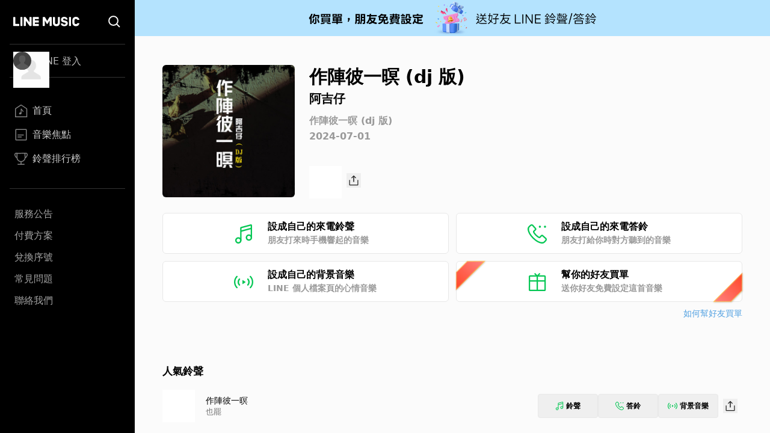

--- FILE ---
content_type: text/html; charset=utf-8
request_url: https://music-tw.line.me/track/7483897001
body_size: 8044
content:
<!DOCTYPE html><html><head><meta charSet="utf-8"/><meta name="viewport" content="width=device-width"/><title>作陣彼一暝 (dj 版) - 阿吉仔  - 作陣彼一暝 (dj 版)專輯 - LINE MUSIC</title><link rel="icon" type="image/x-icon" href="/favicon.png"/><meta name="title" content="作陣彼一暝 (dj 版) - 阿吉仔  - 作陣彼一暝 (dj 版)專輯 - LINE MUSIC"/><meta property="og:title" content="作陣彼一暝 (dj 版) - 阿吉仔  - 作陣彼一暝 (dj 版)專輯 - LINE MUSIC"/><meta name="description" content="作陣彼一暝 (dj 版)歌詞 - 阿吉仔 "/><meta property="og:description" content="阿吉仔 的作陣彼一暝 (dj 版)歌曲介紹與收聽 - LINE MUSIC"/><meta name="keywords" content="作陣彼一暝 (dj 版), 作陣彼一暝 (dj 版)歌詞, 作陣彼一暝 (dj 版), 阿吉仔專輯, 阿吉仔 "/><meta property="og:url" content="https://music-tw.line.me/track/7483897001"/><meta property="og:image" content="https://lineimg.omusic.com.tw/img/album/7483897.jpg?v=20240701115303"/><link rel="canonical" href="https://music-tw.line.me/track/7483897001"/><link rel="alternate" href="https://music-tw.line.me/track/7483897001" media="only screen and (max-width:640px)"/><link rel="alternate" href="https://music-tw.line.me/track/7483897001" media="handheld"/><meta name="next-head-count" content="14"/><link rel="preload" href="/_next/static/css/db105a7ba7bcb480.css" as="style"/><link rel="stylesheet" href="/_next/static/css/db105a7ba7bcb480.css" data-n-g=""/><link rel="preload" href="/_next/static/css/4df78f2cd73d6b26.css" as="style"/><link rel="stylesheet" href="/_next/static/css/4df78f2cd73d6b26.css" data-n-p=""/><noscript data-n-css=""></noscript><script defer="" nomodule="" src="/_next/static/chunks/polyfills-42372ed130431b0a.js"></script><script src="/_next/static/chunks/webpack-7053a816a69cd459.js" defer=""></script><script src="/_next/static/chunks/framework-64ad27b21261a9ce.js" defer=""></script><script src="/_next/static/chunks/main-80a248a7d28c20b2.js" defer=""></script><script src="/_next/static/chunks/pages/_app-881aa6936d0c30dc.js" defer=""></script><script src="/_next/static/chunks/976-3bd7d06c31b37083.js" defer=""></script><script src="/_next/static/chunks/490-376012c099db8577.js" defer=""></script><script src="/_next/static/chunks/732-0875df5b8be68da0.js" defer=""></script><script src="/_next/static/chunks/pages/track/%5BtrackId%5D-d798c517f4fb1053.js" defer=""></script><script src="/_next/static/NHuN8dlf5DxFXKAKwp2NG/_buildManifest.js" defer=""></script><script src="/_next/static/NHuN8dlf5DxFXKAKwp2NG/_ssgManifest.js" defer=""></script></head><body class="bg-gray-50"><div id="__next"><div class="relative flex h-screen flex-col overflow-y-auto l:flex-row" id="layout-container"><div class="sticky top-0 z-10 w-auto flex-none bg-black l:bottom-0"><div class="flex"><a class="flex-1" href="/"><div class="mx-5 my-[21px] h-[25px] w-[111px] bg-[url(&#x27;/Logo/WhiteLineMusic.svg&#x27;)] bg-center bg-no-repeat l:mx-[22px] l:mb-[25px] l:mt-[23px]"></div></a><div class="mx-5 my-[21px] size-[25px] bg-[url(&#x27;/Common/WhiteSearch.svg&#x27;)] bg-center bg-no-repeat l:mx-[22px] l:mb-[25px] l:mt-[23px]"></div><div id="menu_button" class="hamburger-menu mb-[22px] mr-5 mt-6 bg-white bg-center bg-no-repeat l:hidden"></div></div><div id="menu" class="flex translate-x-full flex-col overflow-hidden text-gray-500 max-l:fixed max-l:left-0 max-l:top-0 max-l:size-full max-l:overflow-y-auto max-l:bg-black max-l:transition-transform max-l:duration-1000 l:translate-x-0"><div class="my-4 ml-auto mr-3.5 size-9 l:hidden"><button id="menu_close_button" class="btn-close [--c:white]" style="height:36px;--b:2px;--s:5px;--bg:transparent" type="button" data-headlessui-state=""></button></div><div class="mx-4"><div class="border-b border-gray-500/50 l:border-y"><div class="hidden h-[60px] text-xl font-bold leading-[60px] text-white l:flex l:h-[54px] l:py-3 l:text-base l:font-normal l:leading-8 l:text-gray-300"><img alt="Picture of the author" width="30" height="30" decoding="async" data-nimg="1" class="relative mr-3 size-[60px] rounded-full after:absolute after:left-0 after:top-0 after:size-[60px] after:bg-[url(&#x27;/DefaultPic/myInfo.gif&#x27;)] after:bg-cover after:content-[&#x27;&#x27;] l:ml-1.5 l:mr-2.5 l:size-[30px] l:after:content-[url(&#x27;/DefaultPic/profile.svg&#x27;)]" style="color:transparent" src=""/><a class="flex-1" href="https://music-tw.line.me/api/social/v1/sso/login">LINE 登入</a></div></div><div class="border-b border-gray-500/50 py-3 l:py-8"><a id="menu_link_0" href="/"><div class="flex items-center py-3 text-[22px] leading-[26px] opacity-80 hover:opacity-100 l:mt-1.5 l:px-2 l:py-1.5 l:text-base l:leading-5 text-white"><span class="flex items-center before:mr-2 before:inline-block before:size-[26px] before:bg-cover before:content-[&#x27;&#x27;] l:before:size-[22px] before:bg-[url(&quot;/SiderBar/Main.svg&quot;)]"></span>首頁</div></a><a id="menu_link_1" href="/magazine"><div class="flex items-center py-3 text-[22px] leading-[26px] opacity-80 hover:opacity-100 l:mt-1.5 l:px-2 l:py-1.5 l:text-base l:leading-5 text-white"><span class="flex items-center before:mr-2 before:inline-block before:size-[26px] before:bg-cover before:content-[&#x27;&#x27;] l:before:size-[22px] before:bg-[url(&quot;/SiderBar/Magazine.svg&quot;)]"></span>音樂焦點</div></a><a id="menu_link_2" href="/chart"><div class="flex items-center py-3 text-[22px] leading-[26px] opacity-80 hover:opacity-100 l:mt-1.5 l:px-2 l:py-1.5 l:text-base l:leading-5 text-white"><span class="flex items-center before:mr-2 before:inline-block before:size-[26px] before:bg-cover before:content-[&#x27;&#x27;] l:before:size-[22px] before:bg-[url(&quot;/SiderBar/Chart.svg&quot;)]"></span>鈴聲排行榜</div></a></div><div class="pt-6"><a href="https://music-tw.line.me/announcement"><div class="py-3 text-lg leading-5 text-white/80 opacity-80 hover:opacity-100 l:p-2 l:text-base l:leading-5">服務公告</div></a><a href="https://music-tw.line.me/shop"><div class="py-3 text-lg leading-5 text-white/80 opacity-80 hover:opacity-100 l:p-2 l:text-base l:leading-5">付費方案</div></a><a href="https://music-tw.line.me/redeem_page"><div class="py-3 text-lg leading-5 text-white/80 opacity-80 hover:opacity-100 l:p-2 l:text-base l:leading-5">兌換序號</div></a><a href="https://help2.line.me/LINEMusicTW/web/sp?lang=zh-Hant"><div class="py-3 text-lg leading-5 text-white/80 opacity-80 hover:opacity-100 l:p-2 l:text-base l:leading-5">常見問題</div></a><a href="https://contact-cc.line.me/zh-hant/"><div class="py-3 text-lg leading-5 text-white/80 opacity-80 hover:opacity-100 l:p-2 l:text-base l:leading-5">聯絡我們</div></a><a href="https://music-tw.line.me/api/social/v1/sso/login" class="l:hidden"><div class="py-3 text-lg leading-5 text-white/80 opacity-80 hover:opacity-100 l:p-2 l:text-base l:leading-5">LINE登入</div></a></div></div></div></div><div class="flex min-w-0 flex-1 flex-col"><div class="mx-5 w-auto flex-[0_1_100%] md:mx-[43px] 3xl:mx-auto 3xl:w-[964px]"><div class="flex pb-8 pt-6 l:pb-10 l:pt-8 2xl:pb-6 2xl:pt-12"><img alt="作陣彼一暝 (dj 版)" loading="lazy" width="200" height="200" decoding="async" data-nimg="1" class="picture size-[172px] l:size-[220px] rounded-md" style="color:transparent;--after-bg-image:url(/DefaultPic/album.png)" src="https://lineimg.omusic.com.tw/img/album/7483897.jpg?v=20240701115303"/><div class="ml-4 flex h-full flex-auto flex-col text-left l:ml-6"><div class="ellipsis-one-line text-[22px] font-extrabold leading-[29px] l:text-[30px] l:leading-10">作陣彼一暝 (dj 版)</div><a href="/artist/54932"><div class="ellipsis-one-line mt-[2px] text-base font-semibold leading-[22px] l:text-xl l:leading-7">阿吉仔</div></a><a href="/album/7483897"><div class="ellipsis-one-line mt-2 text-sm font-semibold leading-5 text-[#9A9A9A] l:mt-3 l:text-base l:leading-[22px]">作陣彼一暝 (dj 版)</div></a><div class="mt-[2px] text-sm font-semibold leading-5 text-[#9A9A9A] l:mt-1 l:text-base l:leading-[22px]">2024-07-01</div><div class="mt-2 flex items-center justify-between l:mt-[38px] l:justify-start"><div class="relative size-[54px]"><div id="trackend_icon" class="track-end-audition before:absolute before:left-0 before:top-0 before:m-[5px] before:size-11 before:rounded-full before:bg-[#06C755] before:content-[&#x27;&#x27;]"></div><div class="play_bar_btn absolute top-0 size-full bg-[conic-gradient(#06C755_0%,white_0%)]" id="trackend_progress" style="mask-image:radial-gradient(transparent 61%, black 63%, black 68%, transparent 70%)"></div></div><div class="ml-2"><button class="btn_share relative inline-block size-6 bg-[url(/Share/Icon.svg)] bg-no-repeat" type="button" data-headlessui-state=""></button></div></div></div></div><div id="melody_btn_section" class="grid grid-cols-1 gap-3 xl:grid-cols-2"><button id="btn_ringtone" class="relative flex h-[68px] items-center justify-center rounded-md border border-solid border-[#e8e8e8] bg-white text-base font-bold leading-[22px] hover:bg-[#efefef]" type="button" data-headlessui-state=""><div class="p-[18px_16px]" style="background-image:url(/MelodyIcon/RT.svg);background-repeat:no-repeat;background-size:32px 32px;background-position:0px 2.5px"></div><div class="ml-6 flex w-[182px] flex-col items-start"><span class="text-base font-semibold leading-[22px] text-black">設成自己的來電鈴聲</span><span class="text-sm font-semibold leading-[22px] text-[#9A9A9A]">朋友打來時手機響起的音樂</span></div><div class="absolute inset-0 size-full btn_ringtone track"></div></button><button id="btn_ringback" class="relative flex h-[68px] items-center justify-center rounded-md border border-solid border-[#e8e8e8] bg-white text-base font-bold leading-[22px] hover:bg-[#efefef]" type="button" data-headlessui-state=""><div class="p-[18px_16px]" style="background-image:url(/MelodyIcon/RB.svg);background-repeat:no-repeat;background-size:32px 32px;background-position:0px 2.5px"></div><div class="ml-6 flex w-[182px] flex-col items-start"><span class="text-base font-semibold leading-[22px] text-black">設成自己的來電答鈴</span><span class="text-sm font-semibold leading-[22px] text-[#9A9A9A]">朋友打給你時對方聽到的音樂</span></div><div class="absolute inset-0 size-full btn_ringback track"></div></button><button id="btn_bgm" class="relative flex h-[68px] items-center justify-center rounded-md border border-solid border-[#e8e8e8] bg-white text-base font-bold leading-[22px] hover:bg-[#efefef]" type="button" data-headlessui-state=""><div class="p-[18px_16px]" style="background-image:url(/MelodyIcon/BGM.svg);background-repeat:no-repeat;background-size:32px 32px;background-position:0px 2.5px"></div><div class="ml-6 flex w-[182px] flex-col items-start"><span class="text-base font-semibold leading-[22px] text-black">設成自己的背景音樂</span><span class="text-sm font-semibold leading-[22px] text-[#9A9A9A]">LINE 個人檔案頁的心情音樂</span></div><div class="absolute inset-0 size-full btn_bgm_track"></div></button><button id="btn_send_gift" class="relative flex h-[68px] items-center justify-center rounded-md border border-solid border-[#e8e8e8] bg-white text-base font-bold leading-[22px] before:bg-[url(/Common/Gift.svg)] before:bg-[length:32px_32px] before:bg-[position:0px_2.5px] before:bg-no-repeat before:p-[18px_16px] before:content-[&#x27;&#x27;] hover:bg-[#efefef]" type="button" data-headlessui-state=""><div class="absolute bottom-[17px] left-[2px] h-[69px] w-[25px] rotate-45 drop-shadow-[1px_0px_1px_#61544157]"><div class="size-full" style="clip-path:polygon(15% 69%, 15% 31%, 100% 0, 100% 100%);background:linear-gradient(180deg, #FFC458 2.08%, rgba(255, 136, 32, 0.74) 103.65%)"><div class="absolute block h-[69px] w-[25px] bg-gradient-to-b from-[#FF8484] to-[#FF4524]" style="clip-path:polygon(20% 68.5%, 20% 31.5%, 95% 4%, 95% 96%)"></div></div></div><div class="ml-6 flex w-[182px] flex-col items-start"><span class="text-base font-semibold leading-[22px]">幫你的好友買單</span><span class="text-sm font-semibold leading-[22px] text-[#9A9A9A]">送你好友免費設定這首音樂</span></div><div class="absolute right-[2px] top-[17px] h-[69px] w-[25px] rotate-[225deg] drop-shadow-[-1px_0px_1px_#61544157]"><div class="size-full" style="clip-path:polygon(15% 69%, 15% 31%, 100% 0, 100% 100%);background:linear-gradient(180deg, #FFC458 2.08%, rgba(255, 136, 32, 0.74) 103.65%)"><div class="block h-[69px] w-[25px] bg-gradient-to-b from-[#FF8484] to-[#FF4524]" style="clip-path:polygon(20% 68.5%, 20% 31.5%, 95% 4%, 95% 96%)"></div></div></div><div class="btn_send_gift absolute size-full"></div></button></div><div class="mt-2 text-right text-sm leading-[22px] text-[#51A0E1]"><a target="_blank" rel="noopener noreferrer" href="https://music-tw.landpress.line.me/payurbill">如何幫好友買單</a></div><div class="x2l:mt-16 lg:mt-[46px] mt-12"><div class="pb-[33px] pt-0 md:py-[18px] [&amp;:not(:first-child)]:border-t-0 md:[&amp;:not(:first-child)]:border-t md:[&amp;:not(:first-child)]:border-[#ededed]"><h3 class="relative text-left text-[19px] font-bold leading-[38px] text-black md:text-[17px]">人氣鈴聲</h3><div class="my-[15px] flex flex-col rounded-[5px] bg-white p-[5px] xs:p-[10px] xl:my-0 xl:flex-row xl:rounded-none xl:bg-gray-50 xl:px-0 xl:py-3"><div class="flex"><div class="relative size-[54px] flex-[0_0_auto] cursor-pointer"><img alt="專輯封面" loading="lazy" width="200" height="200" decoding="async" data-nimg="1" class="picture size-[54px]" style="color:transparent;--after-bg-image:url(/DefaultPic/album.png)" src="https://lineimg.omusic.com.tw/img/album/1916496.jpg?v=20200411212652"/><div id="track-1916496005_icon" class="circle_btn absolute left-0 top-0 size-full before:absolute before:left-0 before:top-0 before:size-full before:-rotate-90 before:bg-gradient-to-r before:from-black/40 before:to-black/0 before:content-[&#x27;&#x27;]"></div><div id="track-1916496005_progress" class="play_circle_btn absolute top-0 size-full" style="background-image:conic-gradient(red 0%, white 0%);mask-image:radial-gradient(transparent 44%, black 46%, black 51%, transparent 53%)"></div></div><div class="text-left m-auto ml-[18px]"><div class="ellipsis-one-line text-[17px] leading-[24px] text-black md:text-[14px] md:leading-[20px]"><a href="/track/1916496005">作陣彼一暝</a></div><div class="ellipsis-one-line text-[15px] leading-[22px] text-[#777777] md:text-[13px] md:leading-[18px]"><a href="/album/1916496">也罷</a></div></div></div><div class="ml-auto mr-0 flex items-center gap-[3px] p-[7px_0] xs:gap-2"><button class="btn_ringtone flex items-center justify-center rounded border border-[#e8e8e8] text-xs font-semibold leading-[22px] hover:bg-[#efefef] h-10 w-[79px] sm:w-[100px]" type="button" data-headlessui-state=""><div class="mr-1 bg-no-repeat size-[14px] bg-[url(/MelodyIcon/RT.svg)] bg-[length:14px_14px]"></div>鈴聲</button><button class="btn_ringback flex items-center justify-center rounded border border-[#e8e8e8] text-xs font-semibold leading-[22px] hover:bg-[#efefef] h-10 w-[79px] sm:w-[100px]" type="button" data-headlessui-state=""><div class="mr-1 bg-no-repeat size-[14px] bg-[url(/MelodyIcon/RB.svg)] bg-[length:14px_14px]"></div>答鈴</button><button class="btn_bgm_ flex items-center justify-center rounded border border-[#e8e8e8] text-xs font-semibold leading-[22px] hover:bg-[#efefef] h-10 w-[79px] sm:w-[100px]" type="button" data-headlessui-state=""><div class="mr-1 bg-no-repeat size-4 bg-[url(/MelodyIcon/BGM.svg)] bg-[length:16px_16px]"></div>背景音樂</button><div class="m-[8px_0] size-6 cursor-pointer hover:cursor-pointer xs:m-[8px]"><button class="btn_share relative inline-block size-6 bg-[url(/Share/Icon.svg)] bg-no-repeat" type="button" data-headlessui-state=""></button></div></div></div><div class="my-[15px] flex flex-col rounded-[5px] bg-white p-[5px] xs:p-[10px] xl:my-0 xl:flex-row xl:rounded-none xl:bg-gray-50 xl:px-0 xl:py-3"><div class="flex"><div class="relative size-[54px] flex-[0_0_auto] cursor-pointer"><img alt="專輯封面" loading="lazy" width="200" height="200" decoding="async" data-nimg="1" class="picture size-[54px]" style="color:transparent;--after-bg-image:url(/DefaultPic/album.png)" src="https://lineimg.omusic.com.tw/img/album/1916498.jpg?v=20200411212652"/><div id="track-1916498002_icon" class="circle_btn absolute left-0 top-0 size-full before:absolute before:left-0 before:top-0 before:size-full before:-rotate-90 before:bg-gradient-to-r before:from-black/40 before:to-black/0 before:content-[&#x27;&#x27;]"></div><div id="track-1916498002_progress" class="play_circle_btn absolute top-0 size-full" style="background-image:conic-gradient(red 0%, white 0%);mask-image:radial-gradient(transparent 44%, black 46%, black 51%, transparent 53%)"></div></div><div class="text-left m-auto ml-[18px]"><div class="ellipsis-one-line text-[17px] leading-[24px] text-black md:text-[14px] md:leading-[20px]"><a href="/track/1916498002">愛著打死嘸退 Feat.吳儀君</a></div><div class="ellipsis-one-line text-[15px] leading-[22px] text-[#777777] md:text-[13px] md:leading-[18px]"><a href="/album/1916498">同心行同路</a></div></div></div><div class="ml-auto mr-0 flex items-center gap-[3px] p-[7px_0] xs:gap-2"><button class="btn_ringtone flex items-center justify-center rounded border border-[#e8e8e8] text-xs font-semibold leading-[22px] hover:bg-[#efefef] h-10 w-[79px] sm:w-[100px]" type="button" data-headlessui-state=""><div class="mr-1 bg-no-repeat size-[14px] bg-[url(/MelodyIcon/RT.svg)] bg-[length:14px_14px]"></div>鈴聲</button><button class="btn_ringback flex items-center justify-center rounded border border-[#e8e8e8] text-xs font-semibold leading-[22px] hover:bg-[#efefef] h-10 w-[79px] sm:w-[100px]" type="button" data-headlessui-state=""><div class="mr-1 bg-no-repeat size-[14px] bg-[url(/MelodyIcon/RB.svg)] bg-[length:14px_14px]"></div>答鈴</button><button class="btn_bgm_ flex items-center justify-center rounded border border-[#e8e8e8] text-xs font-semibold leading-[22px] hover:bg-[#efefef] h-10 w-[79px] sm:w-[100px]" type="button" data-headlessui-state=""><div class="mr-1 bg-no-repeat size-4 bg-[url(/MelodyIcon/BGM.svg)] bg-[length:16px_16px]"></div>背景音樂</button><div class="m-[8px_0] size-6 cursor-pointer hover:cursor-pointer xs:m-[8px]"><button class="btn_share relative inline-block size-6 bg-[url(/Share/Icon.svg)] bg-no-repeat" type="button" data-headlessui-state=""></button></div></div></div><div class="my-[15px] flex flex-col rounded-[5px] bg-white p-[5px] xs:p-[10px] xl:my-0 xl:flex-row xl:rounded-none xl:bg-gray-50 xl:px-0 xl:py-3"><div class="flex"><div class="relative size-[54px] flex-[0_0_auto] cursor-pointer"><img alt="專輯封面" loading="lazy" width="200" height="200" decoding="async" data-nimg="1" class="picture size-[54px]" style="color:transparent;--after-bg-image:url(/DefaultPic/album.png)" src="https://lineimg.omusic.com.tw/img/album/1851823.jpg?v=20200409213429"/><div id="track-1851823003_icon" class="circle_btn absolute left-0 top-0 size-full before:absolute before:left-0 before:top-0 before:size-full before:-rotate-90 before:bg-gradient-to-r before:from-black/40 before:to-black/0 before:content-[&#x27;&#x27;]"></div><div id="track-1851823003_progress" class="play_circle_btn absolute top-0 size-full" style="background-image:conic-gradient(red 0%, white 0%);mask-image:radial-gradient(transparent 44%, black 46%, black 51%, transparent 53%)"></div></div><div class="text-left m-auto ml-[18px]"><div class="ellipsis-one-line text-[17px] leading-[24px] text-black md:text-[14px] md:leading-[20px]"><a href="/track/1851823003">幸福安農溪</a></div><div class="ellipsis-one-line text-[15px] leading-[22px] text-[#777777] md:text-[13px] md:leading-[18px]"><a href="/album/1851823">思戀的雪</a></div></div></div><div class="ml-auto mr-0 flex items-center gap-[3px] p-[7px_0] xs:gap-2"><button class="btn_ringtone flex items-center justify-center rounded border border-[#e8e8e8] text-xs font-semibold leading-[22px] hover:bg-[#efefef] h-10 w-[79px] sm:w-[100px]" type="button" data-headlessui-state=""><div class="mr-1 bg-no-repeat size-[14px] bg-[url(/MelodyIcon/RT.svg)] bg-[length:14px_14px]"></div>鈴聲</button><button class="btn_ringback flex items-center justify-center rounded border border-[#e8e8e8] text-xs font-semibold leading-[22px] hover:bg-[#efefef] h-10 w-[79px] sm:w-[100px]" type="button" data-headlessui-state=""><div class="mr-1 bg-no-repeat size-[14px] bg-[url(/MelodyIcon/RB.svg)] bg-[length:14px_14px]"></div>答鈴</button><button class="btn_bgm_ flex items-center justify-center rounded border border-[#e8e8e8] text-xs font-semibold leading-[22px] hover:bg-[#efefef] h-10 w-[79px] sm:w-[100px]" type="button" data-headlessui-state=""><div class="mr-1 bg-no-repeat size-4 bg-[url(/MelodyIcon/BGM.svg)] bg-[length:16px_16px]"></div>背景音樂</button><div class="m-[8px_0] size-6 cursor-pointer hover:cursor-pointer xs:m-[8px]"><button class="btn_share relative inline-block size-6 bg-[url(/Share/Icon.svg)] bg-no-repeat" type="button" data-headlessui-state=""></button></div></div></div><div class="my-[15px] flex flex-col rounded-[5px] bg-white p-[5px] xs:p-[10px] xl:my-0 xl:flex-row xl:rounded-none xl:bg-gray-50 xl:px-0 xl:py-3"><div class="flex"><div class="relative size-[54px] flex-[0_0_auto] cursor-pointer"><img alt="專輯封面" loading="lazy" width="200" height="200" decoding="async" data-nimg="1" class="picture size-[54px]" style="color:transparent;--after-bg-image:url(/DefaultPic/album.png)" src="https://lineimg.omusic.com.tw/img/album/1916498.jpg?v=20200411212652"/><div id="track-1916498010_icon" class="circle_btn absolute left-0 top-0 size-full before:absolute before:left-0 before:top-0 before:size-full before:-rotate-90 before:bg-gradient-to-r before:from-black/40 before:to-black/0 before:content-[&#x27;&#x27;]"></div><div id="track-1916498010_progress" class="play_circle_btn absolute top-0 size-full" style="background-image:conic-gradient(red 0%, white 0%);mask-image:radial-gradient(transparent 44%, black 46%, black 51%, transparent 53%)"></div></div><div class="text-left m-auto ml-[18px]"><div class="ellipsis-one-line text-[17px] leading-[24px] text-black md:text-[14px] md:leading-[20px]"><a href="/track/1916498010">鄉愁</a></div><div class="ellipsis-one-line text-[15px] leading-[22px] text-[#777777] md:text-[13px] md:leading-[18px]"><a href="/album/1916498">同心行同路</a></div></div></div><div class="ml-auto mr-0 flex items-center gap-[3px] p-[7px_0] xs:gap-2"><button class="btn_ringtone flex items-center justify-center rounded border border-[#e8e8e8] text-xs font-semibold leading-[22px] hover:bg-[#efefef] h-10 w-[79px] sm:w-[100px]" type="button" data-headlessui-state=""><div class="mr-1 bg-no-repeat size-[14px] bg-[url(/MelodyIcon/RT.svg)] bg-[length:14px_14px]"></div>鈴聲</button><button class="btn_ringback flex items-center justify-center rounded border border-[#e8e8e8] text-xs font-semibold leading-[22px] hover:bg-[#efefef] h-10 w-[79px] sm:w-[100px]" type="button" data-headlessui-state=""><div class="mr-1 bg-no-repeat size-[14px] bg-[url(/MelodyIcon/RB.svg)] bg-[length:14px_14px]"></div>答鈴</button><button class="btn_bgm_ flex items-center justify-center rounded border border-[#e8e8e8] text-xs font-semibold leading-[22px] hover:bg-[#efefef] h-10 w-[79px] sm:w-[100px]" type="button" data-headlessui-state=""><div class="mr-1 bg-no-repeat size-4 bg-[url(/MelodyIcon/BGM.svg)] bg-[length:16px_16px]"></div>背景音樂</button><div class="m-[8px_0] size-6 cursor-pointer hover:cursor-pointer xs:m-[8px]"><button class="btn_share relative inline-block size-6 bg-[url(/Share/Icon.svg)] bg-no-repeat" type="button" data-headlessui-state=""></button></div></div></div><div class="my-[15px] flex flex-col rounded-[5px] bg-white p-[5px] xs:p-[10px] xl:my-0 xl:flex-row xl:rounded-none xl:bg-gray-50 xl:px-0 xl:py-3"><div class="flex"><div class="relative size-[54px] flex-[0_0_auto] cursor-pointer"><img alt="專輯封面" loading="lazy" width="200" height="200" decoding="async" data-nimg="1" class="picture size-[54px]" style="color:transparent;--after-bg-image:url(/DefaultPic/album.png)" src="https://lineimg.omusic.com.tw/img/album/1916498.jpg?v=20200411212652"/><div id="track-1916498001_icon" class="circle_btn absolute left-0 top-0 size-full before:absolute before:left-0 before:top-0 before:size-full before:-rotate-90 before:bg-gradient-to-r before:from-black/40 before:to-black/0 before:content-[&#x27;&#x27;]"></div><div id="track-1916498001_progress" class="play_circle_btn absolute top-0 size-full" style="background-image:conic-gradient(red 0%, white 0%);mask-image:radial-gradient(transparent 44%, black 46%, black 51%, transparent 53%)"></div></div><div class="text-left m-auto ml-[18px]"><div class="ellipsis-one-line text-[17px] leading-[24px] text-black md:text-[14px] md:leading-[20px]"><a href="/track/1916498001">同心行同路</a></div><div class="ellipsis-one-line text-[15px] leading-[22px] text-[#777777] md:text-[13px] md:leading-[18px]"><a href="/album/1916498">同心行同路</a></div></div></div><div class="ml-auto mr-0 flex items-center gap-[3px] p-[7px_0] xs:gap-2"><button class="btn_ringtone flex items-center justify-center rounded border border-[#e8e8e8] text-xs font-semibold leading-[22px] hover:bg-[#efefef] h-10 w-[79px] sm:w-[100px]" type="button" data-headlessui-state=""><div class="mr-1 bg-no-repeat size-[14px] bg-[url(/MelodyIcon/RT.svg)] bg-[length:14px_14px]"></div>鈴聲</button><button class="btn_ringback flex items-center justify-center rounded border border-[#e8e8e8] text-xs font-semibold leading-[22px] hover:bg-[#efefef] h-10 w-[79px] sm:w-[100px]" type="button" data-headlessui-state=""><div class="mr-1 bg-no-repeat size-[14px] bg-[url(/MelodyIcon/RB.svg)] bg-[length:14px_14px]"></div>答鈴</button><button class="btn_bgm_ flex items-center justify-center rounded border border-[#e8e8e8] text-xs font-semibold leading-[22px] hover:bg-[#efefef] h-10 w-[79px] sm:w-[100px]" type="button" data-headlessui-state=""><div class="mr-1 bg-no-repeat size-4 bg-[url(/MelodyIcon/BGM.svg)] bg-[length:16px_16px]"></div>背景音樂</button><div class="m-[8px_0] size-6 cursor-pointer hover:cursor-pointer xs:m-[8px]"><button class="btn_share relative inline-block size-6 bg-[url(/Share/Icon.svg)] bg-no-repeat" type="button" data-headlessui-state=""></button></div></div></div><div class="my-[15px] flex flex-col rounded-[5px] bg-white p-[5px] xs:p-[10px] xl:my-0 xl:flex-row xl:rounded-none xl:bg-gray-50 xl:px-0 xl:py-3"><div class="flex"><div class="relative size-[54px] flex-[0_0_auto] cursor-pointer"><img alt="專輯封面" loading="lazy" width="200" height="200" decoding="async" data-nimg="1" class="picture size-[54px]" style="color:transparent;--after-bg-image:url(/DefaultPic/album.png)" src="https://lineimg.omusic.com.tw/img/album/7483897.jpg?v=20240701115303"/><div id="track-7483897001_icon" class="circle_btn absolute left-0 top-0 size-full before:absolute before:left-0 before:top-0 before:size-full before:-rotate-90 before:bg-gradient-to-r before:from-black/40 before:to-black/0 before:content-[&#x27;&#x27;]"></div><div id="track-7483897001_progress" class="play_circle_btn absolute top-0 size-full" style="background-image:conic-gradient(red 0%, white 0%);mask-image:radial-gradient(transparent 44%, black 46%, black 51%, transparent 53%)"></div></div><div class="text-left m-auto ml-[18px]"><div class="ellipsis-one-line text-[17px] leading-[24px] text-black md:text-[14px] md:leading-[20px]"><a href="/track/7483897001">作陣彼一暝 (dj 版)</a></div><div class="ellipsis-one-line text-[15px] leading-[22px] text-[#777777] md:text-[13px] md:leading-[18px]"><a href="/album/7483897">作陣彼一暝 (dj 版)</a></div></div></div><div class="ml-auto mr-0 flex items-center gap-[3px] p-[7px_0] xs:gap-2"><button class="btn_ringtone flex items-center justify-center rounded border border-[#e8e8e8] text-xs font-semibold leading-[22px] hover:bg-[#efefef] h-10 w-[79px] sm:w-[100px]" type="button" data-headlessui-state=""><div class="mr-1 bg-no-repeat size-[14px] bg-[url(/MelodyIcon/RT.svg)] bg-[length:14px_14px]"></div>鈴聲</button><button class="btn_ringback flex items-center justify-center rounded border border-[#e8e8e8] text-xs font-semibold leading-[22px] hover:bg-[#efefef] h-10 w-[79px] sm:w-[100px]" type="button" data-headlessui-state=""><div class="mr-1 bg-no-repeat size-[14px] bg-[url(/MelodyIcon/RB.svg)] bg-[length:14px_14px]"></div>答鈴</button><button class="btn_bgm_ flex items-center justify-center rounded border border-[#e8e8e8] text-xs font-semibold leading-[22px] hover:bg-[#efefef] h-10 w-[79px] sm:w-[100px]" type="button" data-headlessui-state=""><div class="mr-1 bg-no-repeat size-4 bg-[url(/MelodyIcon/BGM.svg)] bg-[length:16px_16px]"></div>背景音樂</button><div class="m-[8px_0] size-6 cursor-pointer hover:cursor-pointer xs:m-[8px]"><button class="btn_share relative inline-block size-6 bg-[url(/Share/Icon.svg)] bg-no-repeat" type="button" data-headlessui-state=""></button></div></div></div><div class="my-[15px] flex flex-col rounded-[5px] bg-white p-[5px] xs:p-[10px] xl:my-0 xl:flex-row xl:rounded-none xl:bg-gray-50 xl:px-0 xl:py-3"><div class="flex"><div class="relative size-[54px] flex-[0_0_auto] cursor-pointer"><img alt="專輯封面" loading="lazy" width="200" height="200" decoding="async" data-nimg="1" class="picture size-[54px]" style="color:transparent;--after-bg-image:url(/DefaultPic/album.png)" src="https://lineimg.omusic.com.tw/img/album/6748933.jpg?v=20221202165301"/><div id="track-6748933005_icon" class="circle_btn absolute left-0 top-0 size-full before:absolute before:left-0 before:top-0 before:size-full before:-rotate-90 before:bg-gradient-to-r before:from-black/40 before:to-black/0 before:content-[&#x27;&#x27;]"></div><div id="track-6748933005_progress" class="play_circle_btn absolute top-0 size-full" style="background-image:conic-gradient(red 0%, white 0%);mask-image:radial-gradient(transparent 44%, black 46%, black 51%, transparent 53%)"></div></div><div class="text-left m-auto ml-[18px]"><div class="ellipsis-one-line text-[17px] leading-[24px] text-black md:text-[14px] md:leading-[20px]"><a href="/track/6748933005">重新出發</a></div><div class="ellipsis-one-line text-[15px] leading-[22px] text-[#777777] md:text-[13px] md:leading-[18px]"><a href="/album/6748933">心愛的謝謝</a></div></div></div><div class="ml-auto mr-0 flex items-center gap-[3px] p-[7px_0] xs:gap-2"><button class="btn_ringtone flex items-center justify-center rounded border border-[#e8e8e8] text-xs font-semibold leading-[22px] hover:bg-[#efefef] h-10 w-[79px] sm:w-[100px]" type="button" data-headlessui-state=""><div class="mr-1 bg-no-repeat size-[14px] bg-[url(/MelodyIcon/RT.svg)] bg-[length:14px_14px]"></div>鈴聲</button><button class="btn_ringback flex items-center justify-center rounded border border-[#e8e8e8] text-xs font-semibold leading-[22px] hover:bg-[#efefef] h-10 w-[79px] sm:w-[100px]" type="button" data-headlessui-state=""><div class="mr-1 bg-no-repeat size-[14px] bg-[url(/MelodyIcon/RB.svg)] bg-[length:14px_14px]"></div>答鈴</button><button class="btn_bgm_ flex items-center justify-center rounded border border-[#e8e8e8] text-xs font-semibold leading-[22px] hover:bg-[#efefef] h-10 w-[79px] sm:w-[100px]" type="button" data-headlessui-state=""><div class="mr-1 bg-no-repeat size-4 bg-[url(/MelodyIcon/BGM.svg)] bg-[length:16px_16px]"></div>背景音樂</button><div class="m-[8px_0] size-6 cursor-pointer hover:cursor-pointer xs:m-[8px]"><button class="btn_share relative inline-block size-6 bg-[url(/Share/Icon.svg)] bg-no-repeat" type="button" data-headlessui-state=""></button></div></div></div><div class="my-[15px] flex flex-col rounded-[5px] bg-white p-[5px] xs:p-[10px] xl:my-0 xl:flex-row xl:rounded-none xl:bg-gray-50 xl:px-0 xl:py-3"><div class="flex"><div class="relative size-[54px] flex-[0_0_auto] cursor-pointer"><img alt="專輯封面" loading="lazy" width="200" height="200" decoding="async" data-nimg="1" class="picture size-[54px]" style="color:transparent;--after-bg-image:url(/DefaultPic/album.png)" src="https://lineimg.omusic.com.tw/img/album/6748933.jpg?v=20221202165301"/><div id="track-6748933002_icon" class="circle_btn absolute left-0 top-0 size-full before:absolute before:left-0 before:top-0 before:size-full before:-rotate-90 before:bg-gradient-to-r before:from-black/40 before:to-black/0 before:content-[&#x27;&#x27;]"></div><div id="track-6748933002_progress" class="play_circle_btn absolute top-0 size-full" style="background-image:conic-gradient(red 0%, white 0%);mask-image:radial-gradient(transparent 44%, black 46%, black 51%, transparent 53%)"></div></div><div class="text-left m-auto ml-[18px]"><div class="ellipsis-one-line text-[17px] leading-[24px] text-black md:text-[14px] md:leading-[20px]"><a href="/track/6748933002">舊衫</a></div><div class="ellipsis-one-line text-[15px] leading-[22px] text-[#777777] md:text-[13px] md:leading-[18px]"><a href="/album/6748933">心愛的謝謝</a></div></div></div><div class="ml-auto mr-0 flex items-center gap-[3px] p-[7px_0] xs:gap-2"><button class="btn_ringtone flex items-center justify-center rounded border border-[#e8e8e8] text-xs font-semibold leading-[22px] hover:bg-[#efefef] h-10 w-[79px] sm:w-[100px]" type="button" data-headlessui-state=""><div class="mr-1 bg-no-repeat size-[14px] bg-[url(/MelodyIcon/RT.svg)] bg-[length:14px_14px]"></div>鈴聲</button><button class="btn_ringback flex items-center justify-center rounded border border-[#e8e8e8] text-xs font-semibold leading-[22px] hover:bg-[#efefef] h-10 w-[79px] sm:w-[100px]" type="button" data-headlessui-state=""><div class="mr-1 bg-no-repeat size-[14px] bg-[url(/MelodyIcon/RB.svg)] bg-[length:14px_14px]"></div>答鈴</button><button class="btn_bgm_ flex items-center justify-center rounded border border-[#e8e8e8] text-xs font-semibold leading-[22px] hover:bg-[#efefef] h-10 w-[79px] sm:w-[100px]" type="button" data-headlessui-state=""><div class="mr-1 bg-no-repeat size-4 bg-[url(/MelodyIcon/BGM.svg)] bg-[length:16px_16px]"></div>背景音樂</button><div class="m-[8px_0] size-6 cursor-pointer hover:cursor-pointer xs:m-[8px]"><button class="btn_share relative inline-block size-6 bg-[url(/Share/Icon.svg)] bg-no-repeat" type="button" data-headlessui-state=""></button></div></div></div><div class="my-[15px] flex flex-col rounded-[5px] bg-white p-[5px] xs:p-[10px] xl:my-0 xl:flex-row xl:rounded-none xl:bg-gray-50 xl:px-0 xl:py-3"><div class="flex"><div class="relative size-[54px] flex-[0_0_auto] cursor-pointer"><img alt="專輯封面" loading="lazy" width="200" height="200" decoding="async" data-nimg="1" class="picture size-[54px]" style="color:transparent;--after-bg-image:url(/DefaultPic/album.png)" src="https://lineimg.omusic.com.tw/img/album/6748933.jpg?v=20221202165301"/><div id="track-6748933003_icon" class="circle_btn absolute left-0 top-0 size-full before:absolute before:left-0 before:top-0 before:size-full before:-rotate-90 before:bg-gradient-to-r before:from-black/40 before:to-black/0 before:content-[&#x27;&#x27;]"></div><div id="track-6748933003_progress" class="play_circle_btn absolute top-0 size-full" style="background-image:conic-gradient(red 0%, white 0%);mask-image:radial-gradient(transparent 44%, black 46%, black 51%, transparent 53%)"></div></div><div class="text-left m-auto ml-[18px]"><div class="ellipsis-one-line text-[17px] leading-[24px] text-black md:text-[14px] md:leading-[20px]"><a href="/track/6748933003">負擔</a></div><div class="ellipsis-one-line text-[15px] leading-[22px] text-[#777777] md:text-[13px] md:leading-[18px]"><a href="/album/6748933">心愛的謝謝</a></div></div></div><div class="ml-auto mr-0 flex items-center gap-[3px] p-[7px_0] xs:gap-2"><button class="btn_ringtone flex items-center justify-center rounded border border-[#e8e8e8] text-xs font-semibold leading-[22px] hover:bg-[#efefef] h-10 w-[79px] sm:w-[100px]" type="button" data-headlessui-state=""><div class="mr-1 bg-no-repeat size-[14px] bg-[url(/MelodyIcon/RT.svg)] bg-[length:14px_14px]"></div>鈴聲</button><button class="btn_ringback flex items-center justify-center rounded border border-[#e8e8e8] text-xs font-semibold leading-[22px] hover:bg-[#efefef] h-10 w-[79px] sm:w-[100px]" type="button" data-headlessui-state=""><div class="mr-1 bg-no-repeat size-[14px] bg-[url(/MelodyIcon/RB.svg)] bg-[length:14px_14px]"></div>答鈴</button><button class="btn_bgm_ flex items-center justify-center rounded border border-[#e8e8e8] text-xs font-semibold leading-[22px] hover:bg-[#efefef] h-10 w-[79px] sm:w-[100px]" type="button" data-headlessui-state=""><div class="mr-1 bg-no-repeat size-4 bg-[url(/MelodyIcon/BGM.svg)] bg-[length:16px_16px]"></div>背景音樂</button><div class="m-[8px_0] size-6 cursor-pointer hover:cursor-pointer xs:m-[8px]"><button class="btn_share relative inline-block size-6 bg-[url(/Share/Icon.svg)] bg-no-repeat" type="button" data-headlessui-state=""></button></div></div></div><div class="my-[15px] flex flex-col rounded-[5px] bg-white p-[5px] xs:p-[10px] xl:my-0 xl:flex-row xl:rounded-none xl:bg-gray-50 xl:px-0 xl:py-3"><div class="flex"><div class="relative size-[54px] flex-[0_0_auto] cursor-pointer"><img alt="專輯封面" loading="lazy" width="200" height="200" decoding="async" data-nimg="1" class="picture size-[54px]" style="color:transparent;--after-bg-image:url(/DefaultPic/album.png)" src="https://lineimg.omusic.com.tw/img/album/6748933.jpg?v=20221202165301"/><div id="track-6748933001_icon" class="circle_btn absolute left-0 top-0 size-full before:absolute before:left-0 before:top-0 before:size-full before:-rotate-90 before:bg-gradient-to-r before:from-black/40 before:to-black/0 before:content-[&#x27;&#x27;]"></div><div id="track-6748933001_progress" class="play_circle_btn absolute top-0 size-full" style="background-image:conic-gradient(red 0%, white 0%);mask-image:radial-gradient(transparent 44%, black 46%, black 51%, transparent 53%)"></div></div><div class="text-left m-auto ml-[18px]"><div class="ellipsis-one-line text-[17px] leading-[24px] text-black md:text-[14px] md:leading-[20px]"><a href="/track/6748933001">心愛的謝謝</a></div><div class="ellipsis-one-line text-[15px] leading-[22px] text-[#777777] md:text-[13px] md:leading-[18px]"><a href="/album/6748933">心愛的謝謝</a></div></div></div><div class="ml-auto mr-0 flex items-center gap-[3px] p-[7px_0] xs:gap-2"><button class="btn_ringtone flex items-center justify-center rounded border border-[#e8e8e8] text-xs font-semibold leading-[22px] hover:bg-[#efefef] h-10 w-[79px] sm:w-[100px]" type="button" data-headlessui-state=""><div class="mr-1 bg-no-repeat size-[14px] bg-[url(/MelodyIcon/RT.svg)] bg-[length:14px_14px]"></div>鈴聲</button><button class="btn_ringback flex items-center justify-center rounded border border-[#e8e8e8] text-xs font-semibold leading-[22px] hover:bg-[#efefef] h-10 w-[79px] sm:w-[100px]" type="button" data-headlessui-state=""><div class="mr-1 bg-no-repeat size-[14px] bg-[url(/MelodyIcon/RB.svg)] bg-[length:14px_14px]"></div>答鈴</button><button class="btn_bgm_ flex items-center justify-center rounded border border-[#e8e8e8] text-xs font-semibold leading-[22px] hover:bg-[#efefef] h-10 w-[79px] sm:w-[100px]" type="button" data-headlessui-state=""><div class="mr-1 bg-no-repeat size-4 bg-[url(/MelodyIcon/BGM.svg)] bg-[length:16px_16px]"></div>背景音樂</button><div class="m-[8px_0] size-6 cursor-pointer hover:cursor-pointer xs:m-[8px]"><button class="btn_share relative inline-block size-6 bg-[url(/Share/Icon.svg)] bg-no-repeat" type="button" data-headlessui-state=""></button></div></div></div><div class="my-[15px] flex flex-col rounded-[5px] bg-white p-[5px] xs:p-[10px] xl:my-0 xl:flex-row xl:rounded-none xl:bg-gray-50 xl:px-0 xl:py-3"><div class="flex"><div class="relative size-[54px] flex-[0_0_auto] cursor-pointer"><img alt="專輯封面" loading="lazy" width="200" height="200" decoding="async" data-nimg="1" class="picture size-[54px]" style="color:transparent;--after-bg-image:url(/DefaultPic/album.png)" src="https://lineimg.omusic.com.tw/img/album/1326912.jpg?v=20200328172243"/><div id="track-1326912006_icon" class="circle_btn absolute left-0 top-0 size-full before:absolute before:left-0 before:top-0 before:size-full before:-rotate-90 before:bg-gradient-to-r before:from-black/40 before:to-black/0 before:content-[&#x27;&#x27;]"></div><div id="track-1326912006_progress" class="play_circle_btn absolute top-0 size-full" style="background-image:conic-gradient(red 0%, white 0%);mask-image:radial-gradient(transparent 44%, black 46%, black 51%, transparent 53%)"></div></div><div class="text-left m-auto ml-[18px]"><div class="ellipsis-one-line text-[17px] leading-[24px] text-black md:text-[14px] md:leading-[20px]"><a href="/track/1326912006">癡情</a></div><div class="ellipsis-one-line text-[15px] leading-[22px] text-[#777777] md:text-[13px] md:leading-[18px]"><a href="/album/1326912">堅強的鬥志</a></div></div></div><div class="ml-auto mr-0 flex items-center gap-[3px] p-[7px_0] xs:gap-2"><button class="btn_ringtone flex items-center justify-center rounded border border-[#e8e8e8] text-xs font-semibold leading-[22px] hover:bg-[#efefef] h-10 w-[79px] sm:w-[100px]" type="button" data-headlessui-state=""><div class="mr-1 bg-no-repeat size-[14px] bg-[url(/MelodyIcon/RT.svg)] bg-[length:14px_14px]"></div>鈴聲</button><button class="btn_ringback flex items-center justify-center rounded border border-[#e8e8e8] text-xs font-semibold leading-[22px] hover:bg-[#efefef] h-10 w-[79px] sm:w-[100px]" type="button" data-headlessui-state=""><div class="mr-1 bg-no-repeat size-[14px] bg-[url(/MelodyIcon/RB.svg)] bg-[length:14px_14px]"></div>答鈴</button><button class="btn_bgm_ flex items-center justify-center rounded border border-[#e8e8e8] text-xs font-semibold leading-[22px] hover:bg-[#efefef] h-10 w-[79px] sm:w-[100px]" type="button" data-headlessui-state=""><div class="mr-1 bg-no-repeat size-4 bg-[url(/MelodyIcon/BGM.svg)] bg-[length:16px_16px]"></div>背景音樂</button><div class="m-[8px_0] size-6 cursor-pointer hover:cursor-pointer xs:m-[8px]"><button class="btn_share relative inline-block size-6 bg-[url(/Share/Icon.svg)] bg-no-repeat" type="button" data-headlessui-state=""></button></div></div></div><div class="my-[15px] flex flex-col rounded-[5px] bg-white p-[5px] xs:p-[10px] xl:my-0 xl:flex-row xl:rounded-none xl:bg-gray-50 xl:px-0 xl:py-3"><div class="flex"><div class="relative size-[54px] flex-[0_0_auto] cursor-pointer"><img alt="專輯封面" loading="lazy" width="200" height="200" decoding="async" data-nimg="1" class="picture size-[54px]" style="color:transparent;--after-bg-image:url(/DefaultPic/album.png)" src="https://lineimg.omusic.com.tw/img/album/1916497.jpg?v=20200411212652"/><div id="track-1916497002_icon" class="circle_btn absolute left-0 top-0 size-full before:absolute before:left-0 before:top-0 before:size-full before:-rotate-90 before:bg-gradient-to-r before:from-black/40 before:to-black/0 before:content-[&#x27;&#x27;]"></div><div id="track-1916497002_progress" class="play_circle_btn absolute top-0 size-full" style="background-image:conic-gradient(red 0%, white 0%);mask-image:radial-gradient(transparent 44%, black 46%, black 51%, transparent 53%)"></div></div><div class="text-left m-auto ml-[18px]"><div class="ellipsis-one-line text-[17px] leading-[24px] text-black md:text-[14px] md:leading-[20px]"><a href="/track/1916497002">男人淚</a></div><div class="ellipsis-one-line text-[15px] leading-[22px] text-[#777777] md:text-[13px] md:leading-[18px]"><a href="/album/1916497">太平輪</a></div></div></div><div class="ml-auto mr-0 flex items-center gap-[3px] p-[7px_0] xs:gap-2"><button class="btn_ringtone flex items-center justify-center rounded border border-[#e8e8e8] text-xs font-semibold leading-[22px] hover:bg-[#efefef] h-10 w-[79px] sm:w-[100px]" type="button" data-headlessui-state=""><div class="mr-1 bg-no-repeat size-[14px] bg-[url(/MelodyIcon/RT.svg)] bg-[length:14px_14px]"></div>鈴聲</button><button class="btn_ringback flex items-center justify-center rounded border border-[#e8e8e8] text-xs font-semibold leading-[22px] hover:bg-[#efefef] h-10 w-[79px] sm:w-[100px]" type="button" data-headlessui-state=""><div class="mr-1 bg-no-repeat size-[14px] bg-[url(/MelodyIcon/RB.svg)] bg-[length:14px_14px]"></div>答鈴</button><button class="btn_bgm_ flex items-center justify-center rounded border border-[#e8e8e8] text-xs font-semibold leading-[22px] hover:bg-[#efefef] h-10 w-[79px] sm:w-[100px]" type="button" data-headlessui-state=""><div class="mr-1 bg-no-repeat size-4 bg-[url(/MelodyIcon/BGM.svg)] bg-[length:16px_16px]"></div>背景音樂</button><div class="m-[8px_0] size-6 cursor-pointer hover:cursor-pointer xs:m-[8px]"><button class="btn_share relative inline-block size-6 bg-[url(/Share/Icon.svg)] bg-no-repeat" type="button" data-headlessui-state=""></button></div></div></div><div class="my-[15px] flex flex-col rounded-[5px] bg-white p-[5px] xs:p-[10px] xl:my-0 xl:flex-row xl:rounded-none xl:bg-gray-50 xl:px-0 xl:py-3"><div class="flex"><div class="relative size-[54px] flex-[0_0_auto] cursor-pointer"><img alt="專輯封面" loading="lazy" width="200" height="200" decoding="async" data-nimg="1" class="picture size-[54px]" style="color:transparent;--after-bg-image:url(/DefaultPic/album.png)" src="https://lineimg.omusic.com.tw/img/album/1187716.jpg?v=20200326204043"/><div id="track-1187716002_icon" class="circle_btn absolute left-0 top-0 size-full before:absolute before:left-0 before:top-0 before:size-full before:-rotate-90 before:bg-gradient-to-r before:from-black/40 before:to-black/0 before:content-[&#x27;&#x27;]"></div><div id="track-1187716002_progress" class="play_circle_btn absolute top-0 size-full" style="background-image:conic-gradient(red 0%, white 0%);mask-image:radial-gradient(transparent 44%, black 46%, black 51%, transparent 53%)"></div></div><div class="text-left m-auto ml-[18px]"><div class="ellipsis-one-line text-[17px] leading-[24px] text-black md:text-[14px] md:leading-[20px]"><a href="/track/1187716002">我是你的伴</a></div><div class="ellipsis-one-line text-[15px] leading-[22px] text-[#777777] md:text-[13px] md:leading-[18px]"><a href="/album/1187716">情歌唱盡</a></div></div></div><div class="ml-auto mr-0 flex items-center gap-[3px] p-[7px_0] xs:gap-2"><button class="btn_ringtone flex items-center justify-center rounded border border-[#e8e8e8] text-xs font-semibold leading-[22px] hover:bg-[#efefef] h-10 w-[79px] sm:w-[100px]" type="button" data-headlessui-state=""><div class="mr-1 bg-no-repeat size-[14px] bg-[url(/MelodyIcon/RT.svg)] bg-[length:14px_14px]"></div>鈴聲</button><button class="btn_ringback flex items-center justify-center rounded border border-[#e8e8e8] text-xs font-semibold leading-[22px] hover:bg-[#efefef] h-10 w-[79px] sm:w-[100px]" type="button" data-headlessui-state=""><div class="mr-1 bg-no-repeat size-[14px] bg-[url(/MelodyIcon/RB.svg)] bg-[length:14px_14px]"></div>答鈴</button><button class="btn_bgm_ flex items-center justify-center rounded border border-[#e8e8e8] text-xs font-semibold leading-[22px] hover:bg-[#efefef] h-10 w-[79px] sm:w-[100px]" type="button" data-headlessui-state=""><div class="mr-1 bg-no-repeat size-4 bg-[url(/MelodyIcon/BGM.svg)] bg-[length:16px_16px]"></div>背景音樂</button><div class="m-[8px_0] size-6 cursor-pointer hover:cursor-pointer xs:m-[8px]"><button class="btn_share relative inline-block size-6 bg-[url(/Share/Icon.svg)] bg-no-repeat" type="button" data-headlessui-state=""></button></div></div></div><div class="my-[15px] flex flex-col rounded-[5px] bg-white p-[5px] xs:p-[10px] xl:my-0 xl:flex-row xl:rounded-none xl:bg-gray-50 xl:px-0 xl:py-3"><div class="flex"><div class="relative size-[54px] flex-[0_0_auto] cursor-pointer"><img alt="專輯封面" loading="lazy" width="200" height="200" decoding="async" data-nimg="1" class="picture size-[54px]" style="color:transparent;--after-bg-image:url(/DefaultPic/album.png)" src="https://lineimg.omusic.com.tw/img/album/1187716.jpg?v=20200326204043"/><div id="track-1187716005_icon" class="circle_btn absolute left-0 top-0 size-full before:absolute before:left-0 before:top-0 before:size-full before:-rotate-90 before:bg-gradient-to-r before:from-black/40 before:to-black/0 before:content-[&#x27;&#x27;]"></div><div id="track-1187716005_progress" class="play_circle_btn absolute top-0 size-full" style="background-image:conic-gradient(red 0%, white 0%);mask-image:radial-gradient(transparent 44%, black 46%, black 51%, transparent 53%)"></div></div><div class="text-left m-auto ml-[18px]"><div class="ellipsis-one-line text-[17px] leading-[24px] text-black md:text-[14px] md:leading-[20px]"><a href="/track/1187716005">為一仙錢</a></div><div class="ellipsis-one-line text-[15px] leading-[22px] text-[#777777] md:text-[13px] md:leading-[18px]"><a href="/album/1187716">情歌唱盡</a></div></div></div><div class="ml-auto mr-0 flex items-center gap-[3px] p-[7px_0] xs:gap-2"><button class="btn_ringtone flex items-center justify-center rounded border border-[#e8e8e8] text-xs font-semibold leading-[22px] hover:bg-[#efefef] h-10 w-[79px] sm:w-[100px]" type="button" data-headlessui-state=""><div class="mr-1 bg-no-repeat size-[14px] bg-[url(/MelodyIcon/RT.svg)] bg-[length:14px_14px]"></div>鈴聲</button><button class="btn_ringback flex items-center justify-center rounded border border-[#e8e8e8] text-xs font-semibold leading-[22px] hover:bg-[#efefef] h-10 w-[79px] sm:w-[100px]" type="button" data-headlessui-state=""><div class="mr-1 bg-no-repeat size-[14px] bg-[url(/MelodyIcon/RB.svg)] bg-[length:14px_14px]"></div>答鈴</button><button class="btn_bgm_ flex items-center justify-center rounded border border-[#e8e8e8] text-xs font-semibold leading-[22px] hover:bg-[#efefef] h-10 w-[79px] sm:w-[100px]" type="button" data-headlessui-state=""><div class="mr-1 bg-no-repeat size-4 bg-[url(/MelodyIcon/BGM.svg)] bg-[length:16px_16px]"></div>背景音樂</button><div class="m-[8px_0] size-6 cursor-pointer hover:cursor-pointer xs:m-[8px]"><button class="btn_share relative inline-block size-6 bg-[url(/Share/Icon.svg)] bg-no-repeat" type="button" data-headlessui-state=""></button></div></div></div><div class="my-[15px] flex flex-col rounded-[5px] bg-white p-[5px] xs:p-[10px] xl:my-0 xl:flex-row xl:rounded-none xl:bg-gray-50 xl:px-0 xl:py-3"><div class="flex"><div class="relative size-[54px] flex-[0_0_auto] cursor-pointer"><img alt="專輯封面" loading="lazy" width="200" height="200" decoding="async" data-nimg="1" class="picture size-[54px]" style="color:transparent;--after-bg-image:url(/DefaultPic/album.png)" src="https://lineimg.omusic.com.tw/img/album/1187716.jpg?v=20200326204043"/><div id="track-1187716010_icon" class="circle_btn absolute left-0 top-0 size-full before:absolute before:left-0 before:top-0 before:size-full before:-rotate-90 before:bg-gradient-to-r before:from-black/40 before:to-black/0 before:content-[&#x27;&#x27;]"></div><div id="track-1187716010_progress" class="play_circle_btn absolute top-0 size-full" style="background-image:conic-gradient(red 0%, white 0%);mask-image:radial-gradient(transparent 44%, black 46%, black 51%, transparent 53%)"></div></div><div class="text-left m-auto ml-[18px]"><div class="ellipsis-one-line text-[17px] leading-[24px] text-black md:text-[14px] md:leading-[20px]"><a href="/track/1187716010">愛你呀</a></div><div class="ellipsis-one-line text-[15px] leading-[22px] text-[#777777] md:text-[13px] md:leading-[18px]"><a href="/album/1187716">情歌唱盡</a></div></div></div><div class="ml-auto mr-0 flex items-center gap-[3px] p-[7px_0] xs:gap-2"><button class="btn_ringtone flex items-center justify-center rounded border border-[#e8e8e8] text-xs font-semibold leading-[22px] hover:bg-[#efefef] h-10 w-[79px] sm:w-[100px]" type="button" data-headlessui-state=""><div class="mr-1 bg-no-repeat size-[14px] bg-[url(/MelodyIcon/RT.svg)] bg-[length:14px_14px]"></div>鈴聲</button><button class="btn_ringback flex items-center justify-center rounded border border-[#e8e8e8] text-xs font-semibold leading-[22px] hover:bg-[#efefef] h-10 w-[79px] sm:w-[100px]" type="button" data-headlessui-state=""><div class="mr-1 bg-no-repeat size-[14px] bg-[url(/MelodyIcon/RB.svg)] bg-[length:14px_14px]"></div>答鈴</button><button class="btn_bgm_ flex items-center justify-center rounded border border-[#e8e8e8] text-xs font-semibold leading-[22px] hover:bg-[#efefef] h-10 w-[79px] sm:w-[100px]" type="button" data-headlessui-state=""><div class="mr-1 bg-no-repeat size-4 bg-[url(/MelodyIcon/BGM.svg)] bg-[length:16px_16px]"></div>背景音樂</button><div class="m-[8px_0] size-6 cursor-pointer hover:cursor-pointer xs:m-[8px]"><button class="btn_share relative inline-block size-6 bg-[url(/Share/Icon.svg)] bg-no-repeat" type="button" data-headlessui-state=""></button></div></div></div></div><div id="album-section" class="pb-[33px] pt-0 md:py-[18px] [&amp;:not(:first-child)]:border-t-0 md:[&amp;:not(:first-child)]:border-t md:[&amp;:not(:first-child)]:border-[#ededed]"><a href="/list/related-albums?from=track&amp;refererId=54932&amp;refererName=%E9%98%BF%E5%90%89%E4%BB%94"><h3 class="relative text-left text-[19px] font-bold leading-[38px] text-black md:text-[17px] after:absolute after:bottom-0 after:top-0 after:my-auto after:ml-[7px] after:size-[17px] after:bg-black after:content-[&#x27;&#x27;] after:[clip-path:polygon(6%_0%,0%_6%,43%_50%,0%_94%,6%_100%,55%_50%)]">歌手其他專輯</h3></a><div class="slick-slider customized-slider middle slick-initialized" dir="ltr"><div class="slick-list"><div class="slick-track" style="width:333.33333333333337%;left:0%"><div data-index="0" class="slick-slide slick-active slick-current" tabindex="-1" aria-hidden="false" style="outline:none;width:10%"><div><div class="flex flex-col"><a href="/album/7716979"><img alt="一腳舊鞋" loading="lazy" width="200" height="200" decoding="async" data-nimg="1" class="picture size-[162px] 3xl:size-[180px]" style="color:transparent;--after-bg-image:url(/DefaultPic/album.png)" src="https://lineimg.omusic.com.tw/img/album/7716979.jpg?v=20250610140028"/></a><div class="text-left"><a class="ellipsis-one-line mt-[10px] max-h-5 text-[17px] leading-5 text-black md:max-h-[34px] md:text-sm md:leading-[17px] md:[--webkit-line-clamp:2]" href="/album/7716979">一腳舊鞋</a><a class="ellipsis-one-line max-h-5 pt-0 text-[15px] leading-5 text-gray-500 md:max-h-[34px] md:pt-[5px] md:text-[13px] md:leading-[17px] md:[--webkit-line-clamp:2]" href="/artist/54932">阿吉仔</a></div></div></div></div><div data-index="1" class="slick-slide slick-active" tabindex="-1" aria-hidden="false" style="outline:none;width:10%"><div><div class="flex flex-col"><a href="/album/7483897"><img alt="作陣彼一暝 (dj 版)" loading="lazy" width="200" height="200" decoding="async" data-nimg="1" class="picture size-[162px] 3xl:size-[180px]" style="color:transparent;--after-bg-image:url(/DefaultPic/album.png)" src="https://lineimg.omusic.com.tw/img/album/7483897.jpg?v=20240701115303"/></a><div class="text-left"><a class="ellipsis-one-line mt-[10px] max-h-5 text-[17px] leading-5 text-black md:max-h-[34px] md:text-sm md:leading-[17px] md:[--webkit-line-clamp:2]" href="/album/7483897">作陣彼一暝 (dj 版)</a><a class="ellipsis-one-line max-h-5 pt-0 text-[15px] leading-5 text-gray-500 md:max-h-[34px] md:pt-[5px] md:text-[13px] md:leading-[17px] md:[--webkit-line-clamp:2]" href="/artist/54932">阿吉仔</a></div></div></div></div><div data-index="2" class="slick-slide slick-active" tabindex="-1" aria-hidden="false" style="outline:none;width:10%"><div><div class="flex flex-col"><a href="/album/7473372"><img alt="在一起的時候" loading="lazy" width="200" height="200" decoding="async" data-nimg="1" class="picture size-[162px] 3xl:size-[180px]" style="color:transparent;--after-bg-image:url(/DefaultPic/album.png)" src="https://lineimg.omusic.com.tw/img/album/7473372.jpg?v=20240612235303"/></a><div class="text-left"><a class="ellipsis-one-line mt-[10px] max-h-5 text-[17px] leading-5 text-black md:max-h-[34px] md:text-sm md:leading-[17px] md:[--webkit-line-clamp:2]" href="/album/7473372">在一起的時候</a><a class="ellipsis-one-line max-h-5 pt-0 text-[15px] leading-5 text-gray-500 md:max-h-[34px] md:pt-[5px] md:text-[13px] md:leading-[17px] md:[--webkit-line-clamp:2]" href="/artist/54932">阿吉仔</a></div></div></div></div><div data-index="3" class="slick-slide" tabindex="-1" aria-hidden="true" style="outline:none;width:10%"><div><div class="flex flex-col"><a href="/album/6748933"><img alt="心愛的謝謝" loading="lazy" width="200" height="200" decoding="async" data-nimg="1" class="picture size-[162px] 3xl:size-[180px]" style="color:transparent;--after-bg-image:url(/DefaultPic/album.png)" src="https://lineimg.omusic.com.tw/img/album/6748933.jpg?v=20221202165301"/></a><div class="text-left"><a class="ellipsis-one-line mt-[10px] max-h-5 text-[17px] leading-5 text-black md:max-h-[34px] md:text-sm md:leading-[17px] md:[--webkit-line-clamp:2]" href="/album/6748933">心愛的謝謝</a><a class="ellipsis-one-line max-h-5 pt-0 text-[15px] leading-5 text-gray-500 md:max-h-[34px] md:pt-[5px] md:text-[13px] md:leading-[17px] md:[--webkit-line-clamp:2]" href="/artist/54932">阿吉仔</a></div></div></div></div><div data-index="4" class="slick-slide" tabindex="-1" aria-hidden="true" style="outline:none;width:10%"><div><div class="flex flex-col"><a href="/album/1851823"><img alt="思戀的雪" loading="lazy" width="200" height="200" decoding="async" data-nimg="1" class="picture size-[162px] 3xl:size-[180px]" style="color:transparent;--after-bg-image:url(/DefaultPic/album.png)" src="https://lineimg.omusic.com.tw/img/album/1851823.jpg?v=20200409213429"/></a><div class="text-left"><a class="ellipsis-one-line mt-[10px] max-h-5 text-[17px] leading-5 text-black md:max-h-[34px] md:text-sm md:leading-[17px] md:[--webkit-line-clamp:2]" href="/album/1851823">思戀的雪</a><a class="ellipsis-one-line max-h-5 pt-0 text-[15px] leading-5 text-gray-500 md:max-h-[34px] md:pt-[5px] md:text-[13px] md:leading-[17px] md:[--webkit-line-clamp:2]" href="/artist/54932">阿吉仔</a></div></div></div></div><div data-index="5" class="slick-slide" tabindex="-1" aria-hidden="true" style="outline:none;width:10%"><div><div class="flex flex-col"><a href="/album/1326912"><img alt="堅強的鬥志" loading="lazy" width="200" height="200" decoding="async" data-nimg="1" class="picture size-[162px] 3xl:size-[180px]" style="color:transparent;--after-bg-image:url(/DefaultPic/album.png)" src="https://lineimg.omusic.com.tw/img/album/1326912.jpg?v=20200328172243"/></a><div class="text-left"><a class="ellipsis-one-line mt-[10px] max-h-5 text-[17px] leading-5 text-black md:max-h-[34px] md:text-sm md:leading-[17px] md:[--webkit-line-clamp:2]" href="/album/1326912">堅強的鬥志</a><a class="ellipsis-one-line max-h-5 pt-0 text-[15px] leading-5 text-gray-500 md:max-h-[34px] md:pt-[5px] md:text-[13px] md:leading-[17px] md:[--webkit-line-clamp:2]" href="/artist/54932">阿吉仔</a></div></div></div></div><div data-index="6" class="slick-slide" tabindex="-1" aria-hidden="true" style="outline:none;width:10%"><div><div class="flex flex-col"><a href="/album/1916497"><img alt="太平輪" loading="lazy" width="200" height="200" decoding="async" data-nimg="1" class="picture size-[162px] 3xl:size-[180px]" style="color:transparent;--after-bg-image:url(/DefaultPic/album.png)" src="https://lineimg.omusic.com.tw/img/album/1916497.jpg?v=20200411212652"/></a><div class="text-left"><a class="ellipsis-one-line mt-[10px] max-h-5 text-[17px] leading-5 text-black md:max-h-[34px] md:text-sm md:leading-[17px] md:[--webkit-line-clamp:2]" href="/album/1916497">太平輪</a><a class="ellipsis-one-line max-h-5 pt-0 text-[15px] leading-5 text-gray-500 md:max-h-[34px] md:pt-[5px] md:text-[13px] md:leading-[17px] md:[--webkit-line-clamp:2]" href="/artist/54932">阿吉仔</a></div></div></div></div><div data-index="7" class="slick-slide" tabindex="-1" aria-hidden="true" style="outline:none;width:10%"><div><div class="flex flex-col"><a href="/album/1187716"><img alt="情歌唱盡" loading="lazy" width="200" height="200" decoding="async" data-nimg="1" class="picture size-[162px] 3xl:size-[180px]" style="color:transparent;--after-bg-image:url(/DefaultPic/album.png)" src="https://lineimg.omusic.com.tw/img/album/1187716.jpg?v=20200326204043"/></a><div class="text-left"><a class="ellipsis-one-line mt-[10px] max-h-5 text-[17px] leading-5 text-black md:max-h-[34px] md:text-sm md:leading-[17px] md:[--webkit-line-clamp:2]" href="/album/1187716">情歌唱盡</a><a class="ellipsis-one-line max-h-5 pt-0 text-[15px] leading-5 text-gray-500 md:max-h-[34px] md:pt-[5px] md:text-[13px] md:leading-[17px] md:[--webkit-line-clamp:2]" href="/artist/54932">阿吉仔</a></div></div></div></div><div data-index="8" class="slick-slide" tabindex="-1" aria-hidden="true" style="outline:none;width:10%"><div><div class="flex flex-col"><a href="/album/1916499"><img alt="情歌唱盡" loading="lazy" width="200" height="200" decoding="async" data-nimg="1" class="picture size-[162px] 3xl:size-[180px]" style="color:transparent;--after-bg-image:url(/DefaultPic/album.png)" src="https://lineimg.omusic.com.tw/img/album/1916499.jpg?v=20200411212652"/></a><div class="text-left"><a class="ellipsis-one-line mt-[10px] max-h-5 text-[17px] leading-5 text-black md:max-h-[34px] md:text-sm md:leading-[17px] md:[--webkit-line-clamp:2]" href="/album/1916499">情歌唱盡</a><a class="ellipsis-one-line max-h-5 pt-0 text-[15px] leading-5 text-gray-500 md:max-h-[34px] md:pt-[5px] md:text-[13px] md:leading-[17px] md:[--webkit-line-clamp:2]" href="/artist/54932">阿吉仔</a></div></div></div></div><div data-index="9" class="slick-slide" tabindex="-1" aria-hidden="true" style="outline:none;width:10%"><div><div class="flex flex-col"><a href="/album/1916496"><img alt="也罷" loading="lazy" width="200" height="200" decoding="async" data-nimg="1" class="picture size-[162px] 3xl:size-[180px]" style="color:transparent;--after-bg-image:url(/DefaultPic/album.png)" src="https://lineimg.omusic.com.tw/img/album/1916496.jpg?v=20200411212652"/></a><div class="text-left"><a class="ellipsis-one-line mt-[10px] max-h-5 text-[17px] leading-5 text-black md:max-h-[34px] md:text-sm md:leading-[17px] md:[--webkit-line-clamp:2]" href="/album/1916496">也罷</a><a class="ellipsis-one-line max-h-5 pt-0 text-[15px] leading-5 text-gray-500 md:max-h-[34px] md:pt-[5px] md:text-[13px] md:leading-[17px] md:[--webkit-line-clamp:2]" href="/artist/54932">阿吉仔</a></div></div></div></div></div></div><button class="absolute z-[2] hidden -translate-y-1/2 rounded-full bg-white p-[13px] shadow-[0_1px_3px_0_rgb(0_0_0_/_20%)] after:block after:size-[14px] after:rotate-180 after:bg-black after:content-[&#x27;&#x27;] after:[clip-path:polygon(20%_50%,70%_100%,80%_90%,40%_50%,80%_10%,70%_0%)] hover:bg-[#efefef] l:right-[-20px] l:inline-flex x3l:top-[90px] top-[81px]" aria-label="Next slide" type="button" data-headlessui-state=""></button></div></div></div></div><div class="border-t border-solid border-black/5 bg-[#f2f2f2]"><div class="flex flex-col items-center justify-center border-b-0 border-solid border-black/5 px-2.5 pb-0 pt-4 text-[13px] leading-4 text-[#939393] l:items-start l:justify-between l:border-b l:pb-4 2xl:flex-row"><div class="flex flex-wrap place-content-center font-bold"><a href="https://terms2.line.me/music_terms_of_service?lang=zh-Hant" class="p-2.5 2xl:py-0" target="_blank" rel="noopener noreferrer">使用者條款</a><a href="https://terms.line.me/line_tw_privacy_policy?lang=zh-Hant" class="p-2.5 2xl:py-0" target="_blank" rel="noopener noreferrer">隱私權政策</a><a href="https://terms2.line.me/music_terms_of_marketing?lang=zh-Hant" class="p-2.5 2xl:py-0" target="_blank" rel="noopener noreferrer">行銷政策</a><a href="https://terms2.line.me/music_data_agreement?lang=zh-Hant" class="p-2.5 2xl:py-0" target="_blank" rel="noopener noreferrer">資料使用條款</a></div><div class="flex flex-col text-center l:text-start 2xl:text-right 3xl:flex-row-reverse 3xl:text-start"><span class="mb-2.5 px-2.5 2xl:mb-9 3xl:mb-0">© LINE Taiwan Limited.</span><div class="flex flex-col 2xl:flex-row"><span class="mb-2.5 px-2.5 2xl:mb-0">營業人名稱：台灣連線股份有限公司</span><span class="px-2.5">統一編號：24556886</span></div></div></div><div class="flex justify-center px-2.5 pb-3.5 pt-3 l:justify-start"><a href="https://line.me/R/ti/p/%40287rbxyl" target="_blank" rel="noopener noreferrer" class="p-3"><div class="size-6 bg-[url(&#x27;/Footer/Line.svg&#x27;)]"></div></a><a href="https://www.instagram.com/linetoday_star/" target="_blank" rel="noopener noreferrer" class="p-3"><div class="size-6 bg-[url(&#x27;/Footer/Insta.svg&#x27;)]"></div></a><a href="https://www.facebook.com/linetodayTW" target="_blank" rel="noopener noreferrer" class="p-3"><div class="size-6 bg-[url(&#x27;/Footer/Facebook.svg&#x27;)]"></div></a></div></div></div></div></div><script id="__NEXT_DATA__" type="application/json">{"props":{"pageProps":{"track":{"__typename":"Track","relevantAlbums":{"__typename":"Artist","artistId":54932,"artistName":"阿吉仔","albums":{"__typename":"AlbumConnection","edges":[{"__typename":"AlbumEdge","node":{"__typename":"Album","albumId":7716979,"name":"一腳舊鞋","imageUrl":"https://lineimg.omusic.com.tw/img/album/7716979.jpg?v=20250610140028","artist":{"__typename":"Artist","artistId":54932,"name":"阿吉仔"}}},{"__typename":"AlbumEdge","node":{"__typename":"Album","albumId":7483897,"name":"作陣彼一暝 (dj 版)","imageUrl":"https://lineimg.omusic.com.tw/img/album/7483897.jpg?v=20240701115303","artist":{"__typename":"Artist","artistId":54932,"name":"阿吉仔"}}},{"__typename":"AlbumEdge","node":{"__typename":"Album","albumId":7473372,"name":"在一起的時候","imageUrl":"https://lineimg.omusic.com.tw/img/album/7473372.jpg?v=20240612235303","artist":{"__typename":"Artist","artistId":54932,"name":"阿吉仔"}}},{"__typename":"AlbumEdge","node":{"__typename":"Album","albumId":6748933,"name":"心愛的謝謝","imageUrl":"https://lineimg.omusic.com.tw/img/album/6748933.jpg?v=20221202165301","artist":{"__typename":"Artist","artistId":54932,"name":"阿吉仔"}}},{"__typename":"AlbumEdge","node":{"__typename":"Album","albumId":1851823,"name":"思戀的雪","imageUrl":"https://lineimg.omusic.com.tw/img/album/1851823.jpg?v=20200409213429","artist":{"__typename":"Artist","artistId":54932,"name":"阿吉仔"}}},{"__typename":"AlbumEdge","node":{"__typename":"Album","albumId":1326912,"name":"堅強的鬥志","imageUrl":"https://lineimg.omusic.com.tw/img/album/1326912.jpg?v=20200328172243","artist":{"__typename":"Artist","artistId":54932,"name":"阿吉仔"}}},{"__typename":"AlbumEdge","node":{"__typename":"Album","albumId":1916497,"name":"太平輪","imageUrl":"https://lineimg.omusic.com.tw/img/album/1916497.jpg?v=20200411212652","artist":{"__typename":"Artist","artistId":54932,"name":"阿吉仔"}}},{"__typename":"AlbumEdge","node":{"__typename":"Album","albumId":1187716,"name":"情歌唱盡","imageUrl":"https://lineimg.omusic.com.tw/img/album/1187716.jpg?v=20200326204043","artist":{"__typename":"Artist","artistId":54932,"name":"阿吉仔"}}},{"__typename":"AlbumEdge","node":{"__typename":"Album","albumId":1916499,"name":"情歌唱盡","imageUrl":"https://lineimg.omusic.com.tw/img/album/1916499.jpg?v=20200411212652","artist":{"__typename":"Artist","artistId":54932,"name":"阿吉仔"}}},{"__typename":"AlbumEdge","node":{"__typename":"Album","albumId":1916496,"name":"也罷","imageUrl":"https://lineimg.omusic.com.tw/img/album/1916496.jpg?v=20200411212652","artist":{"__typename":"Artist","artistId":54932,"name":"阿吉仔"}}}]}},"relevantTracks":{"__typename":"Artist","tracks":{"__typename":"TrackConnection","edges":[{"__typename":"TrackEdge","node":{"__typename":"Track","trackId":1916496005,"trackTitle":"作陣彼一暝","album":{"__typename":"Album","albumId":1916496,"albumTitle":"也罷","albumCoverUrl":"https://lineimg.omusic.com.tw/img/album/1916496.jpg?v=20200411212652"},"artist":{"__typename":"Artist","artistName":"阿吉仔"}}},{"__typename":"TrackEdge","node":{"__typename":"Track","trackId":1916498002,"trackTitle":"愛著打死嘸退 Feat.吳儀君","album":{"__typename":"Album","albumId":1916498,"albumTitle":"同心行同路","albumCoverUrl":"https://lineimg.omusic.com.tw/img/album/1916498.jpg?v=20200411212652"},"artist":{"__typename":"Artist","artistName":"阿吉仔"}}},{"__typename":"TrackEdge","node":{"__typename":"Track","trackId":1851823003,"trackTitle":"幸福安農溪","album":{"__typename":"Album","albumId":1851823,"albumTitle":"思戀的雪","albumCoverUrl":"https://lineimg.omusic.com.tw/img/album/1851823.jpg?v=20200409213429"},"artist":{"__typename":"Artist","artistName":"阿吉仔"}}},{"__typename":"TrackEdge","node":{"__typename":"Track","trackId":1916498010,"trackTitle":"鄉愁","album":{"__typename":"Album","albumId":1916498,"albumTitle":"同心行同路","albumCoverUrl":"https://lineimg.omusic.com.tw/img/album/1916498.jpg?v=20200411212652"},"artist":{"__typename":"Artist","artistName":"阿吉仔"}}},{"__typename":"TrackEdge","node":{"__typename":"Track","trackId":1916498001,"trackTitle":"同心行同路","album":{"__typename":"Album","albumId":1916498,"albumTitle":"同心行同路","albumCoverUrl":"https://lineimg.omusic.com.tw/img/album/1916498.jpg?v=20200411212652"},"artist":{"__typename":"Artist","artistName":"阿吉仔"}}},{"__typename":"TrackEdge","node":{"__typename":"Track","trackId":7483897001,"trackTitle":"作陣彼一暝 (dj 版)","album":{"__typename":"Album","albumId":7483897,"albumTitle":"作陣彼一暝 (dj 版)","albumCoverUrl":"https://lineimg.omusic.com.tw/img/album/7483897.jpg?v=20240701115303"},"artist":{"__typename":"Artist","artistName":"阿吉仔"}}},{"__typename":"TrackEdge","node":{"__typename":"Track","trackId":6748933005,"trackTitle":"重新出發","album":{"__typename":"Album","albumId":6748933,"albumTitle":"心愛的謝謝","albumCoverUrl":"https://lineimg.omusic.com.tw/img/album/6748933.jpg?v=20221202165301"},"artist":{"__typename":"Artist","artistName":"阿吉仔"}}},{"__typename":"TrackEdge","node":{"__typename":"Track","trackId":6748933002,"trackTitle":"舊衫","album":{"__typename":"Album","albumId":6748933,"albumTitle":"心愛的謝謝","albumCoverUrl":"https://lineimg.omusic.com.tw/img/album/6748933.jpg?v=20221202165301"},"artist":{"__typename":"Artist","artistName":"阿吉仔"}}},{"__typename":"TrackEdge","node":{"__typename":"Track","trackId":6748933003,"trackTitle":"負擔","album":{"__typename":"Album","albumId":6748933,"albumTitle":"心愛的謝謝","albumCoverUrl":"https://lineimg.omusic.com.tw/img/album/6748933.jpg?v=20221202165301"},"artist":{"__typename":"Artist","artistName":"阿吉仔"}}},{"__typename":"TrackEdge","node":{"__typename":"Track","trackId":6748933001,"trackTitle":"心愛的謝謝","album":{"__typename":"Album","albumId":6748933,"albumTitle":"心愛的謝謝","albumCoverUrl":"https://lineimg.omusic.com.tw/img/album/6748933.jpg?v=20221202165301"},"artist":{"__typename":"Artist","artistName":"阿吉仔"}}},{"__typename":"TrackEdge","node":{"__typename":"Track","trackId":1326912006,"trackTitle":"癡情","album":{"__typename":"Album","albumId":1326912,"albumTitle":"堅強的鬥志","albumCoverUrl":"https://lineimg.omusic.com.tw/img/album/1326912.jpg?v=20200328172243"},"artist":{"__typename":"Artist","artistName":"阿吉仔"}}},{"__typename":"TrackEdge","node":{"__typename":"Track","trackId":1916497002,"trackTitle":"男人淚","album":{"__typename":"Album","albumId":1916497,"albumTitle":"太平輪","albumCoverUrl":"https://lineimg.omusic.com.tw/img/album/1916497.jpg?v=20200411212652"},"artist":{"__typename":"Artist","artistName":"阿吉仔"}}},{"__typename":"TrackEdge","node":{"__typename":"Track","trackId":1187716002,"trackTitle":"我是你的伴","album":{"__typename":"Album","albumId":1187716,"albumTitle":"情歌唱盡","albumCoverUrl":"https://lineimg.omusic.com.tw/img/album/1187716.jpg?v=20200326204043"},"artist":{"__typename":"Artist","artistName":"阿吉仔"}}},{"__typename":"TrackEdge","node":{"__typename":"Track","trackId":1187716005,"trackTitle":"為一仙錢","album":{"__typename":"Album","albumId":1187716,"albumTitle":"情歌唱盡","albumCoverUrl":"https://lineimg.omusic.com.tw/img/album/1187716.jpg?v=20200326204043"},"artist":{"__typename":"Artist","artistName":"阿吉仔"}}},{"__typename":"TrackEdge","node":{"__typename":"Track","trackId":1187716010,"trackTitle":"愛你呀","album":{"__typename":"Album","albumId":1187716,"albumTitle":"情歌唱盡","albumCoverUrl":"https://lineimg.omusic.com.tw/img/album/1187716.jpg?v=20200326204043"},"artist":{"__typename":"Artist","artistName":"阿吉仔"}}}]}},"trackId":7483897001,"trackTitle":"作陣彼一暝 (dj 版)","lyrics":null,"lyricistName":null,"composerName":null,"arrangerName":null,"album":{"__typename":"Album","albumId":7483897,"albumTitle":"作陣彼一暝 (dj 版)","albumCoverUrl":"https://lineimg.omusic.com.tw/img/album/7483897.jpg?v=20240701115303","releaseDate":"2024-07-01"},"artist":{"__typename":"Artist","artistId":54932,"artistName":"阿吉仔","aliases":null}},"_sentryTraceData":"11e39e525e4f46c9b27ba519bdf9a07e-aeb798460d979add-0","_sentryBaggage":"sentry-environment=real,sentry-release=204291a,sentry-public_key=ba4ccf537e1d47c992bfea6141f229ed,sentry-trace_id=11e39e525e4f46c9b27ba519bdf9a07e,sentry-sample_rate=0.1,sentry-transaction=%2Ftrack%2F%5BtrackId%5D,sentry-sampled=false"},"__N_SSP":true},"page":"/track/[trackId]","query":{"trackId":"7483897001"},"buildId":"NHuN8dlf5DxFXKAKwp2NG","runtimeConfig":{"ENV_VAR":"real","SENTRY_DSN":"https://ba4ccf537e1d47c992bfea6141f229ed@sentry-uit.line-apps.com/461","LINE_MUSIC_ENDPOINT_URL":"https://music-tw.line.me","INTERNAL_DATA_FETCH_API":"https://music-tw.line.me","CHANNEL_ID":"1581655766","NEXT_PUBLIC_GA_ID":"UA-54358725-11","NEXT_PUBLIC_GTM_ID":"GTM-M43LCHN","MELODY_LINE_WEB_SETTING_URL_PREFIX":"https://line.me/R/","LIFF_ID":"1581655766-57njrpOa","LIFF_SDK_URL":"https://static.line-scdn.net/liff/edge/versions/2.24.0/sdk.js","CHT_LIFF_ID":"1581655766-GmvOLeDp","SEND_GIFT_LIFF_ID":"1581655766-GkkdwPmj","KNOW_MORE_ABOUT_GIVE_GIFT_URL":"https://music-tw.landpress.line.me/payurbill"},"isFallback":false,"isExperimentalCompile":false,"gssp":true,"scriptLoader":[]}</script><noscript><iframe src="https://www.googletagmanager.com/ns.html?id=GTM-M43LCHN" height="0" width="0" style="display: none; visibility: hidden;" /></noscript></body></html>

--- FILE ---
content_type: image/svg+xml
request_url: https://music-tw.line.me/Common/WhiteSearch.svg
body_size: 58
content:
<svg xmlns="http://www.w3.org/2000/svg" width="20" height="20" viewBox="0 0 20 20">
    <g fill="none" fill-rule="evenodd" stroke="#fff" stroke-width="1.95">
        <path d="M13.73 3.185A7.457 7.457 0 1 1 3.184 13.73 7.458 7.458 0 0 1 13.73 3.185zM13.792 13.793l5.187 5.187"/>
    </g>
</svg>
